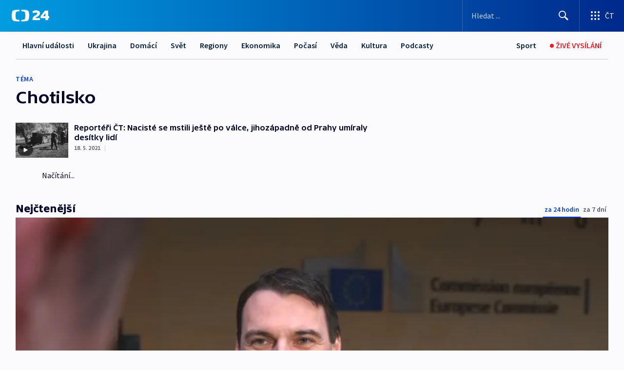

--- FILE ---
content_type: text/plain; charset=utf-8
request_url: https://events.getsitectrl.com/api/v1/events
body_size: 558
content:
{"id":"670287d4f974c042","user_id":"670287d4f97d0103","time":1769696351205,"token":"1769696351.b0cd6e0dae5028656a6cbb26f10943ce.5a39669e91c7e466665e1a96b7276a77","geo":{"ip":"13.59.253.146","geopath":"147015:147763:220321:","geoname_id":4509177,"longitude":-83.0061,"latitude":39.9625,"postal_code":"43215","city":"Columbus","region":"Ohio","state_code":"OH","country":"United States","country_code":"US","timezone":"America/New_York"},"ua":{"platform":"Desktop","os":"Mac OS","os_family":"Mac OS X","os_version":"10.15.7","browser":"Other","browser_family":"ClaudeBot","browser_version":"1.0","device":"Spider","device_brand":"Spider","device_model":"Desktop"},"utm":{}}